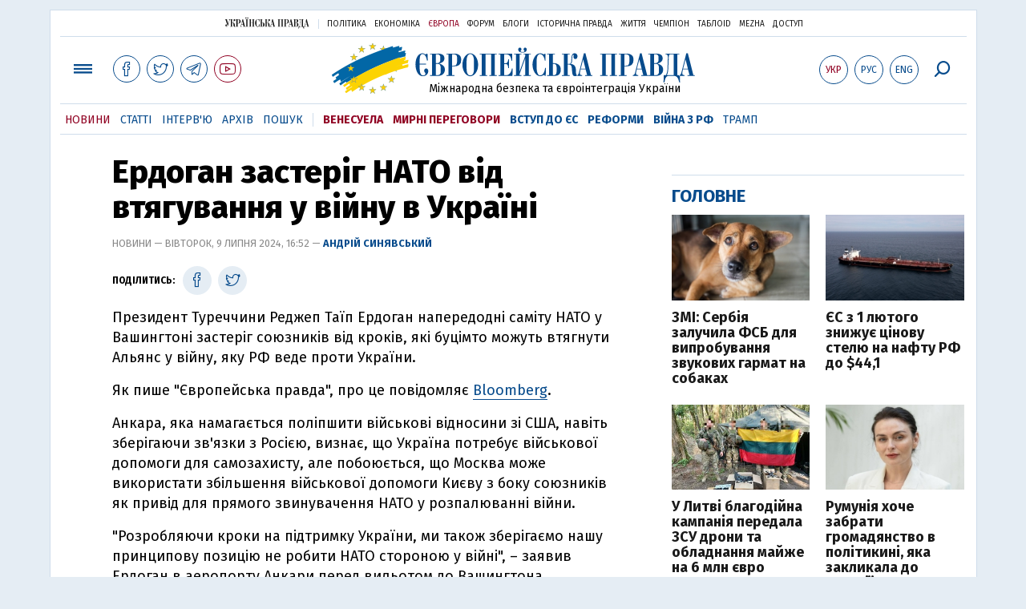

--- FILE ---
content_type: text/html; charset=UTF-8
request_url: https://www.ukr.net/ru/news/details/politics/105548807.html
body_size: 2715
content:
<!DOCTYPE html>
<html lang="ru" prefix="og: //ogp.me/ns# article: //ogp.me/ns/article#">
<head>
    <script>
        (function () {
            "use strict";

            var r = window.location;
            var l = "https://pla.fwdcdn.com/api/event";

            function c(t, e) {
                if (t) console.warn("Ignoring Event: " + t);
                if (e && e.callback) e.callback();
            }

            function t(eventName, options) {
                options = options || {};
                var u = options.u, ref = options.ref, meta = options.meta, props = options.props, callback = options.callback;

                if (typeof u !== "undefined" && typeof ref !== "undefined" && ref === u) return;
                if (typeof ref !== "undefined" && ref === r.href) return;

                if (/^localhost$|^127(\.[0-9]+){0,2}\.[0-9]+$|^\[::1?\]$/.test(r.hostname) || r.protocol === "file:") {
                    return c("localhost", callback);
                }

                if (window._phantom || window.__nightmare || (window.navigator && window.navigator.webdriver) || window.Cypress) {
                    return c(null, callback);
                }

                try {
                    if (window.localStorage && window.localStorage.plausible_ignore === "true") {
                        return c("localStorage flag", callback);
                    }
                } catch (e) {}

                var data = {
                    n: eventName,
                    u: u || r.href,
                    d: r.hostname,
                    r: typeof ref !== "undefined" ? ref : (document.referrer || null),
                    m: meta ? JSON.stringify(meta) : undefined,
                    p: props ? JSON.stringify(props) : undefined
                };

                var xhr = new XMLHttpRequest();
                xhr.open("POST", l, true);
                xhr.setRequestHeader("Content-Type", "text/plain");
                xhr.onreadystatechange = function () {
                    if (xhr.readyState === 4 && callback) {
                        callback();
                    }
                };
                xhr.send(JSON.stringify(data));
            }

            var e = (window.plausible && window.plausible.q) || [];
            window.plausible = t;

            for (var i = 0; i < e.length; i++) {
                t.apply(this, e[i]);
            }

            var n;
            function p() {
                if (n !== r.pathname) {
                    n = r.pathname;
                    t("pageview");
                }
            }

            p();
        })();
        fetch('/_events/redirect'+location.pathname+'?enews=105548807&position=1&lang=ru&platform=desktop&referrer='+encodeURIComponent(document.referrer));
    </script>
    <!-- Google Tag Manager -->
    <script>(function(w,d,s,l,i){w[l]=w[l]||[];w[l].push({'gtm.start':new Date().getTime(),event:'gtm.js'});var f=d.getElementsByTagName(s)[0],j=d.createElement(s),dl=l!='dataLayer'?'&l='+l:'';j.async=true;j.src='https://www.googletagmanager.com/gtm.js?id='+i+dl;f.parentNode.insertBefore(j,f);})(window,document,'script','dataLayer','GTM-KQCXMKT');</script>
    <!-- End Google Tag Manager -->
    <script>window.dataLayer = window.dataLayer || [];</script>
<meta charset="UTF-8"/>
<meta name="viewport" content="width=device-width"/>
<meta property="og:type" content="article"/>
<meta property="og:site_name" content="UKR.NET"/>
<meta property="og:url" content="https://www.ukr.net/ru/news/details/politics/105548807.html"/>
<meta property="og:title" content="Ердоган застеріг НАТО від втягування у війну в Україні"/>
<meta property="og:description" content="Президент Туреччини Реджеп Таїп Ердоган напередодні саміту НАТО у Вашингтоні застеріг союзників від кроків, які буцімто можуть втягнути Альянс у"/>
<meta property="og:image" content="https://img.eurointegration.com.ua/images/doc/a/3/a3808f1-1400x933.jpg"/>
<meta property="og:image:alt" content="Ердоган застеріг НАТО від втягування у війну в Україні"/>
<meta property="og:locale" content="ru_UA"/>
<meta property="article:published_time" content="2024-07-09T16:58:53+03:00">
<meta property="article:section" content="Политика">
<meta name="twitter:card" content="summary_large_image" />
<meta name="twitter:site" content="@UKR.NET" />
<meta name="twitter:title" content="Ердоган застеріг НАТО від втягування у війну в Україні" />
<meta name="twitter:description" content="Президент Туреччини Реджеп Таїп Ердоган напередодні саміту НАТО у Вашингтоні застеріг союзників від кроків, які буцімто можуть втягнути Альянс у" />
<meta name="twitter:image" content="https://img.eurointegration.com.ua/images/doc/a/3/a3808f1-1400x933.jpg" />
<meta name="twitter:image:alt" content="Ердоган застеріг НАТО від втягування у війну в Україні" >
<link rel="image_src" href="https://img.eurointegration.com.ua/images/doc/a/3/a3808f1-1400x933.jpg" title="Ердоган застеріг НАТО від втягування у війну в Україні" />
<meta name="title" content="Ердоган застеріг НАТО від втягування у війну в Україні. Читайте на UKR.NET"/>
<meta name="description" content="Президент Туреччини Реджеп Таїп Ердоган напередодні саміту НАТО у Вашингтоні застеріг союзників від кроків, які буцімто можуть втягнути Альянс у"/>
<meta name="keywords" content="ердоган, застеріг, нато, втягування, війну, україні"/>
<link rel="canonical" href="https://www.ukr.net/news/details/politics/105548807.html"/>
<link rel="alternate" hreflang="ru" href="https://www.ukr.net/ru/news/details/politics/105548807.html"/>
<link rel="alternate" hreflang="uk" href="https://www.ukr.net/news/details/politics/105548807.html"/>

<title>Ердоган застеріг НАТО від втягування у війну в Україні. Читайте на UKR.NET</title>
<link href="https://upst.fwdcdn.com/favicon-v3.png" type="image/png" />
<link href="https://upst.fwdcdn.com/favicon-v3.ico" type="'image/x-icon" rel="shortcut icon"/>
<link rel="apple-touch-icon-precomposed" sizes="114x114" href="https://upst.fwdcdn.com/ukrnet-icon-144x144.png"/>
<link rel="apple-touch-icon-precomposed" sizes="72x72" href="https://upst.fwdcdn.com/ukrnet-icon-72x72.png"/>
<link rel="apple-touch-icon-precomposed" href="https://upst.fwdcdn.com/ukrnet-icon-57x57.png"/>
<script type="application/ld+json">
{
    "@context": "http:\/\/schema.org",
    "@type": "NewsArticle",
    "mainEntityOfPage": {
        "@type": "WebPage",
        "@id": "\/ru\/news\/details\/politics\/105548807.html"
    },
    "headline": "Ердоган застеріг НАТО від втягування у війну в Україні",
    "description": "Президент Туреччини Реджеп Таїп Ердоган напередодні саміту НАТО у Вашингтоні застеріг союзників від кроків, які буцімто можуть втягнути Альянс у",
    "datePublished": "2024-07-09T16:58:53+03:00",
    "dateModified": "2024-07-09T16:58:53+03:00",
    "author": {
        "@type": "Organization",
        "name": "Європейська правда"
    },
    "publisher": {
        "@type": "Organization",
        "name": "Ukr.net",
        "logo": {
            "@type": "ImageObject",
            "url": "https:\/\/upst.fwdcdn.com\/img\/top-logo-ru-mod3.gif"
        }
    }
}
</script>
<meta http-equiv="refresh" content="0;URL=https://www.eurointegration.com.ua/news/2024/07/9/7189818/"/>
</head>
<body>
    <!-- Google Tag Manager (noscript) -->
    <noscript><iframe src="https://www.googletagmanager.com/ns.html?id=GTM-KQCXMKT" height="0" width="0" style="display:none;visibility:hidden"></iframe></noscript>
    <!-- End Google Tag Manager (noscript) -->
<div id="root">
<h1>Ердоган застеріг НАТО від втягування у війну в Україні</h1>
    <img src="https://img.eurointegration.com.ua/images/doc/a/3/a3808f1-1400x933.jpg" title="Ердоган застеріг НАТО від втягування у війну в Україні" id="img"/>
    <div>Президент Туреччини Реджеп Таїп Ердоган напередодні саміту НАТО у Вашингтоні застеріг союзників від кроків, які буцімто можуть втягнути Альянс у</div>

            <p id="tags">
            <a href="https://www.ukr.net/ru/ru/tags/rada.html">рада</a>        </p>
    
    <div><a href="https://www.eurointegration.com.ua/news/2024/07/9/7189818/">Читать подробнее</a></div>
</div>
<img src="https://counter.ukr.net/lid/328/cnt.php?js=n" width="1" height="1" border="0"/>
<script>
    document.getElementById('root').style.display="none";
    window.location.href='https://www.eurointegration.com.ua/news/2024/07/9/7189818/';
</script>
<div itemscope="" itemtype="http://schema.org/Organization" style="display:none">
    <span itemprop="name">UKR.NET</span>
    <img itemprop="logo" src="https://upst.fwdcdn.com/img/top-logo-ru-mod3.gif" alt="новини" />
    <span itemprop="telephone">+38 (044) 392-03-02</span>
    <span itemprop="email">reklama@ukr.net</span>
    <a href="https://www.ukr.net/" itemprop="url">UKR.NET</a>
</div>
</body>
</html>


--- FILE ---
content_type: text/html; charset=utf-8
request_url: https://www.eurointegration.com.ua/news/2024/07/9/7189818/
body_size: 8507
content:
<!doctype html><html lang="uk"><head><script async src="https://cdn.onthe.io/io.js/BatfCWqbjmxr"></script>
<script>window._io_config=window._io_config||{},window._io_config["0.2.0"]=window._io_config["0.2.0"]||[],window._io_config["0.2.0"].push({page_url:"https://www.eurointegration.com.ua/news/2024/07/9/7189818/",page_url_canonical:"/news/2024/07/9/7189818/",page_title:"Ердоган застеріг НАТО від втягування у війну в Україні",page_type:"article",page_language:"ua",article_authors:["Андрій Синявський"],article_categories:["Ердоган","Україна-НАТО","Війна з РФ"],article_subcategories:["Ердоган","Україна-НАТО","Війна з РФ"],article_type:"news",article_word_count:"211",article_publication_date:"Tue, 09 Jul 2024 16:52:10 +0300"})</script><title>Ердоган застеріг НАТО від втягування у війну в Україні | Європейська правда</title><meta name="viewport" content="width=device-width,initial-scale=1,maximum-scale=1,user-scalable=yes"><link href="https://fonts.googleapis.com/css?family=Fira+Sans:400,400i,700,700i,800,800i&amp;subset=cyrillic" rel="stylesheet"><link rel="stylesheet" href="/misc/v3/index.css?v=26"><link rel="stylesheet" href="/misc/v3/responsive.css?v=18"><script src="/misc/v3/jquery-1.9.1.min.js"></script>
<script src="/misc/v3/common.js?v=15"></script>
<script src="/misc/v3/matchMedia.js"></script>
<script src="/misc/v3/endless_ukr.js?v=3"></script><meta name="google-site-verification" content="tWwp9J-eMNf-6HWgQzkKELIHtAw9jQO63DHPWqBo-rc"><meta name="robots" content="index,follow"><link rel="canonical" href="https://www.eurointegration.com.ua/news/2024/07/9/7189818/"><link rel="amphtml" href="https://www.eurointegration.com.ua/news/2024/07/9/7189818/index.amp"><link rel="alternate" href="https://www.eurointegration.com.ua/news/2024/07/9/7189818/" hreflang="uk"><link rel="alternate" href="https://www.eurointegration.com.ua/rus/news/2024/07/9/7189818/" hreflang="ru"><meta name="description" content="Президент Туреччини Реджеп Таїп Ердоган напередодні саміту НАТО у Вашингтоні застеріг союзників від кроків, які буцімто можуть втягнути Альянс у війну, яку РФ веде проти України."><meta name="keywords" content="Ердоган,Україна-НАТО,Війна з РФ"><meta property="og:title" content="Ердоган застеріг НАТО від втягування у війну в Україні"><meta property="og:type" content="article"><meta property="og:url" content="https://www.eurointegration.com.ua/news/2024/07/9/7189818/"><meta property="og:image" content="https://img.eurointegration.com.ua/images/doc/a/3/a3808f1-1400x933.jpg"><meta property="og:site_name" content="Європейська правда"><meta property="fb:app_id" content="552500884859152"><meta property="og:description" content="Президент Туреччини Реджеп Таїп Ердоган напередодні саміту НАТО у Вашингтоні застеріг союзників від кроків, які буцімто можуть втягнути Альянс у війну, яку РФ веде проти України."><meta name="twitter:card" content="summary_large_image"><meta name="twitter:site" content="@EuropeanPravda"><meta name="twitter:title" content="Ердоган застеріг НАТО від втягування у війну в Україні"><meta name="twitter:description" content="Президент Туреччини Реджеп Таїп Ердоган напередодні саміту НАТО у Вашингтоні застеріг союзників від кроків, які буцімто можуть втягнути Альянс у війну, яку РФ веде проти України."><meta name="twitter:image:src" content="https://img.eurointegration.com.ua/images/doc/a/3/a3808f1-1400x933.jpg"><script type="application/ld+json">{"@context":"https://schema.org","@type":"NewsArticle","headline":"Ердоган застеріг НАТО від втягування у війну в Україні","name":"Ердоган застеріг НАТО від втягування у війну в Україні","datePublished":"2024-07-09T16:52:10+03:00","dateModified":"2024-07-09T16:52:10+03:00","description":"Президент Туреччини Реджеп Таїп Ердоган напередодні саміту НАТО у Вашингтоні застеріг союзників від кроків, які буцімто можуть втягнути Альянс у війну, яку РФ веде проти України.","mainEntityOfPage":{"@type":"WebPage","@id":"https://www.eurointegration.com.ua/news/2024/07/9/7189818/"},"author":{"@type":"Organization","name":"Європейська правда"},"image":{"@type":"ImageObject","url":"https://img.eurointegration.com.ua/images/doc/a/3/a3808f1-1400x933.jpg","width":"1400","height":"933"},"publisher":{"@type":"Organization","name":"Європейська правда","logo":{"@type":"ImageObject","url":"https://img.eurointegration.com.ua/images/publisher-euro-logo.png","width":445,"height":60}}}</script><link title type="application/rss+xml" rel="alternate" href="http://www.eurointegration.com.ua/rss/"><link rel="shortcut icon" href="/favicon.ico"><style>.thumb-wrap{position:relative;padding-bottom:56.25%;height:0;overflow:hidden}.thumb-wrap iframe{position:absolute;top:0;left:0;width:100%;height:100%;border-width:0;outline-width:0}.jc-right:before{content:"\e60e"}.jc-left:before{content:"\e60d"}</style><style type="text/css"><!--.zoomimg:after{background-image:url(https://www.eurointegration.com.ua/files/2/f/2f3dee0-zoom1.svg)!important}@media screen and (min-width:921px){.top_all_sections .top_menu__link:first-child{margin-left:12px;margin-right:12px}.top_options .top_options__item:last-child{margin-left:12px;margin-right:12px}}@media screen and (max-width:600px){.post__social__item{width:36px;min-width:36px}}@media screen and (min-width:780px) and (max-width:920px){.post__social__item{min-width:36px}}.layout_section_inner .content_column{width:95%}@media screen and (max-width:920px){.modal_local{top:98px!important}}.article_main .article__date{font:12px/1.3em fira sans,Arial,sans-serif}.article_img .article__media{margin-right:10px}@media screen and (max-width:920px){.layout_news_inner .right_column_content{display:none}}.article_story_grid .article__date{font:12px/1.3em fira sans,Arial,sans-serif}.article_main .article__subtitle{font:17px/1.1em fira sans,Arial,sans-serif}.article_story_grid .article__title a:after{margin:0 10px}.article_choice .article__title a:after{margin:0 10px}.label{font:22px/1em fira sans,Arial,sans-serif;font-weight:700}.common_content_articles .label{padding-bottom:14px}.news>div.article_img:first-child{margin-top:10px}.post__text ol{list-style:decimal;display:block;margin-block-start:0;margin-block-end:1em;margin-inline-start:0;margin-inline-end:0;padding-inline-start:20px;padding-left:32px}.post__text ol li{position:relative;padding:10px 0 10px 10px}.post__text ul{list-style:none;display:block;margin-block-start:0;margin-block-end:1em;margin-inline-start:0;margin-inline-end:0;padding-inline-start:20px}.post__text ul li{position:relative;padding:10px 0 10px 10px}.post__text ul li:before{content:'';width:9px;height:9px;border-radius:50%;background:#111;position:absolute;left:-18px;top:18px;z-index:2}.advtext_mob{display:block;font-family:proxima_nova_rgregular,Arial,sans-serif;font-size:9px;color:#bbb;text-transform:uppercase;text-align:left;margin-top:5px;margin-bottom:5px}@media screen and (min-width:500px){.advtext_mob{display:none}}.fb_iframe_widget_fluid_desktop,.fb_iframe_widget_fluid_desktop span,.fb_iframe_widget_fluid_desktop iframe{width:100%!important}@media screen and (max-width:920px){.article__topic{width:100%;padding:12px 0;float:none}}.modal-content{font-family:fira,Arial,sans-serif;font-weight:600}@media screen and (max-width:640px){.all-menu__additional{display:block;width:100%;margin-top:10px}.modal_local{overflow:auto;height:100vh}}@media screen and (min-width:1024px){.block_post_small{width:705px;margin:0 auto}}.post__photo img{width:100%;height:auto}.block_side_banner>*{display:none}.block_side_banner>*:not(script):not(style){display:block;margin:0 auto 15px}.post__text h3,.post__text h3 b,.post__text h3 strong,.header1,.header1 b,.header1 strong{font:25px/1.1em fira,Arial,sans-serif;font-weight:600;margin:15px 0 10px;text-align:left!important;background:0 0}.hl,.left_border{background:#e5edf4;padding:20px!important;margin:10px -15px;font-size:19px;line-height:1.3em}.hl_info{background:#fff;border:#cfddeb 1px solid;color:#444;padding:15px!important;margin:10px -15px 10px 15px;font-size:15px}.top_content_article .article_main{height:calc(100% – 15px)}.post__text h3,.post__text h3 b,.post__text h3 strong,.header1,.header1 b,.header1 strong{font:25px/1.1em fira sans,Arial,sans-serif}.post__service_bottom{margin-bottom:20px}.header1,.header1 b,.header1 strong{font-weight:700}--></style><script>$(document).ready(function(){moveTopBanner()}),$(window).resize(function(){moveTopBanner()}).resize();function moveTopBanner(){var $div,mq=window.matchMedia("(min-width: 920px)");mq.matches?($div=$(".top_content > .unit_fpage-banner"),console.log("1"),$div.length&&($div.remove(),$div.eq(0).prependTo(".common_content_articles"))):($div=$(".common_content_articles > .unit_fpage-banner"),console.log("2"),$div.length&&($div.remove(),$div.eq(0).appendTo(".top_content")))}</script><style>.top_content .unit_fpage-banner{order:1;width:100%;padding-left:12px;padding-right:12px}</style><script>(function(i,s,o,g,r,a,m){i.GoogleAnalyticsObject=r,i[r]=i[r]||function(){(i[r].q=i[r].q||[]).push(arguments)},i[r].l=1*new Date,a=s.createElement(o),m=s.getElementsByTagName(o)[0],a.async=1,a.src=g,m.parentNode.insertBefore(a,m)})(window,document,"script","//www.google-analytics.com/analytics.js","ga"),ga("create","UA-554376-13","auto"),ga("send","pageview")</script><script async src="https://pagead2.googlesyndication.com/pagead/js/adsbygoogle.js?client=ca-pub-4177955927398446" crossorigin="anonymous"></script><style>.post__text h2{padding:18px 0 10px;font-size:30px;line-height:1.15em}@media screen and (max-width:480px){.post__text h2{font-size:24px}}</style></head><body><div class="unit_header-banner"></div><header class="header"><div class="layout"><nav class="block block_project_menu"><ul class="project_menu layout_width"><li class="project_menu__item"><a href="//www.pravda.com.ua" class="main_up_logo_ukr">Українська правда</a><li class="project_menu__item"><span class="project_menu__spacer"></span><li class="project_menu__item"><a href="//www.pravda.com.ua" class="project_menu__link">Політика</a><li class="project_menu__item"><a href="//www.epravda.com.ua" class="project_menu__link">Економіка</a><li class="project_menu__item"><a href="//www.eurointegration.com.ua" class="project_menu__link project_menu__link_active">Європа</a><li class="project_menu__item"><a href="//forum.pravda.com.ua" class="project_menu__link">Форум</a><li class="project_menu__item"><a href="//blogs.pravda.com.ua" class="project_menu__link">Блоги</a><li class="project_menu__item"><a href="//www.istpravda.com.ua" class="project_menu__link">Історична правда</a><li class="project_menu__item"><a href="//life.pravda.com.ua" class="project_menu__link">Життя</a><li class="project_menu__item"><a href="//champion.com.ua" class="project_menu__link">Чемпіон</a><li class="project_menu__item"><a href="//tabloid.pravda.com.ua" class="project_menu__link">ТаблоID</a><li class="project_menu__item"><a href="//mezha.media/" class="project_menu__link">Mezha</a><li class="project_menu__item"><a href="//dostup.pravda.com.ua" class="project_menu__link">Доступ</a></ul></nav><div class="header__content"><div class="layout__inner_head"><div class="top_all_sections"><a class="top_menu__link modal_menu_open menu-link" onclick=return!1><span class="icon-menu"></span></a>
<a href="https://www.facebook.com/eupravda" target="_blank" class="top__social__item"><span class="icon-facebook"></span></a>
<a href="https://twitter.com/EuropeanPravda" target="_blank" class="top__social__item"><span class="icon-twitter"></span></a>
<a href="https://t.me/EurointegrationComUA" target="_blank" class="top__social__item"><span class="icon-telegram"></span></a>
<a href="https://www.youtube.com/@EuroPravda" target="_blank" class="top__social__item top__social__item_red"><span class="icon-youtube"></span></a></div><div class="top_options"><a href="/news/2024/07/9/7189818/" class="top_options__item top_options__item_active top_options__item_lang"><span class="options_text">Укр</span></a>
<a href="/rus/news/2024/07/9/7189818/" class="top_options__item top_options__item_lang"><span class="options_text">Рус</span></a>
<a href="/eng/" class="top_options__item top_options__item_lang"><span class="options_text">Eng</span></a>
<a href="https://www.eurointegration.com.ua/search/" onclick=return!1 class="top_options__item top_options__item_search modal_search_open search-link"><span class="icon-search"></span></a></div><div class="main_logo"><div><a class="main_logo__link" href="/"><span class="main_logo__symbol"></span><span class="main_logo__image_ukr">Європейська правда</span></a></div><div class="main_logo__description">Міжнародна безпека та євроінтеграція України</div></div></div><div data-vr-zone="Mobile main menu" class="modal_menu modal_local"><div class="close-link-menu"><div><a onclick=return!1 href><span class="icon-close"></span></a></div></div><div class="layout"><div class="layout__inner"><div class="wide-nav"><ul class="all-menu__main"><li data-vr-contentbox="Новини" data-vr-contentbox-url="/news/" class="all-menu__main__item"><a data-vr-headline href="/news/" class="all-menu__main__link">Новини</a><li data-vr-contentbox="Теми" data-vr-contentbox-url="/tags/" class="all-menu__main__item"><a data-vr-headline href="/tags/" class="all-menu__main__link">Теми</a><li data-vr-contentbox="Статті" data-vr-contentbox-url="/articles/" class="all-menu__main__item"><a data-vr-headline href="/articles/" class="all-menu__main__link">Статті</a><li data-vr-contentbox="Інтерв'ю" data-vr-contentbox-url="/interview/" class="all-menu__main__item"><a data-vr-headline href="/interview/" class="all-menu__main__link">Інтерв'ю</a><li data-vr-contentbox="Колонки" data-vr-contentbox-url="/experts/" class="all-menu__main__item"><a data-vr-headline href="/experts/" class="all-menu__main__link">Колонки</a><li data-vr-contentbox="Архів" data-vr-contentbox-url="/archives/" class="all-menu__main__item"><a data-vr-headline href="/archives/" class="all-menu__main__link">Архів</a><li data-vr-contentbox="Пошук" data-vr-contentbox-url="/search/" class="all-menu__main__item"><a data-vr-headline href="/search/" class="all-menu__main__link">Пошук</a><li data-vr-contentbox="Навігатор угоди" data-vr-contentbox-url="http://navigator.eurointegration.com.ua" target="_blank" class="all-menu__main__item"><a data-vr-headline href="http://navigator.eurointegration.com.ua" target="_blank" class="all-menu__main__link">Навігатор угоди</a></ul><ul class="all-menu__sections"><li class="all-menu__sections__item"><a href="/tags/venezuela/" class="all-menu__sections__link top_menu__link_selected_red">Венесуела</a><li class="all-menu__sections__item"><a href="/tags/peace-talks/" class="all-menu__sections__link top_menu__link_selected_red">Мирні переговори</a><li class="all-menu__sections__item"><a href="/tags/eu-ukraine/" class="all-menu__sections__link">Вступ до ЄС</a><li class="all-menu__sections__item"><a href="/tags/reforms/" class="all-menu__sections__link">Реформи</a><li class="all-menu__sections__item"><a href="/tags/russian-crisis/" class="all-menu__sections__link">Війна з РФ</a><li class="all-menu__sections__item"><a href="/tags/trump/" class="all-menu__sections__link">Трамп</a></ul><ul class="all-menu__additional"><li class="all-menu__additional__item"><a href="//www.pravda.com.ua" class="all-menu__additional__link">Українська правда</a><li class="all-menu__additional__item"><a href="//www.epravda.com.ua" class="all-menu__additional__link">Економіка</a><li class="all-menu__additional__item"><a href="//www.eurointegration.com.ua" class="all-menu__additional__link all-menu__additional__link_active">Європа</a><li class="all-menu__additional__item"><a href="//forum.pravda.com.ua" class="all-menu__additional__link">Форум</a><li class="all-menu__additional__item"><a href="//blogs.pravda.com.ua" class="all-menu__additional__link">Блоги</a><li class="all-menu__additional__item"><a href="//www.istpravda.com.ua" class="all-menu__additional__link">Історична правда</a><li class="all-menu__additional__item"><a href="//life.pravda.com.ua" class="all-menu__additional__link">Життя</a><li class="all-menu__additional__item"><a href="//tabloid.pravda.com.ua" class="all-menu__additional__link">ТаблоID</a><li class="all-menu__additional__item"><a href="//mezha.media/" class="all-menu__additional__link">Mezha</a><li class="all-menu__additional__item"><a href="//dostup.pravda.com.ua" class="all-menu__additional__link">Доступ</a></ul><div class="menu-social"><a class="menu-social__item" href="https://www.facebook.com/eupravda" target="_blank"><span class="icon-facebook"></span></a>
<a class="menu-social__item" href="https://twitter.com/EuropeanPravda" target="_blank"><span class="icon-twitter"></span></a>
<a class="menu-social__item" href="https://t.me/EurointegrationComUA" target="_blank"><span class="icon-telegram"></span></a>
<a class="menu-social__item menu-social__item_red" href="https://www.youtube.com/@EuroPravda" target="_blank"><span class="icon-youtube"></span></a></div></div></div></div></div><div class="modal modal_search modal_local"><div class="close-link close-link-search"><div><a onclick=return!1 href><span class="icon-close"></span></a></div></div><div class="layout"><div class="dialog dialog_search"><div class="search-container"><form action="https://www.eurointegration.com.ua/search/" method="get"><div class="search-form"><div><input name="search" class="search-field" type="text" placeholder="Що ви шукаєте?"></div><div><input class="search-button" type="submit" value="Знайти"></div></div></form></div></div></div></div></div><div id="current_id" style="display:none">7189818</div><nav data-vr-zone="Main menu" class="block block_menu"><div class="layout__width"><div class="nav-wrapper priority-nav"><ul class="top_menu"><li data-vr-contentbox="Новини" data-vr-contentbox-url="/news/" class="top_menu__item"><a data-vr-headline href="/news/" class="top_menu__link top_menu__link_active">Новини</a><li data-vr-contentbox="Статті" data-vr-contentbox-url="/articles/" class="top_menu__item"><a data-vr-headline href="/articles/" class="top_menu__link">Статті</a><li data-vr-contentbox="Інтерв'ю" data-vr-contentbox-url="/interview/" class="top_menu__item"><a data-vr-headline href="/interview/" class="top_menu__link">Інтерв'ю</a><li data-vr-contentbox="Архів" data-vr-contentbox-url="/archives/" class="top_menu__item"><a data-vr-headline href="/archives/" class="top_menu__link">Архів</a><li data-vr-contentbox="Пошук" data-vr-contentbox-url="/search/" class="top_menu__item"><a data-vr-headline href="/search/" class="top_menu__link">Пошук</a><li class="top_menu__item"><span class="top_menu__spacer"></span><li class="top_menu__item"><a href="/tags/venezuela/" id="7092440" class="top_menu__link top_menu__link_selected_red">Венесуела</a><li class="top_menu__item"><a href="/tags/peace-talks/" id="7205977" class="top_menu__link top_menu__link_selected_red">Мирні переговори</a><li class="top_menu__item"><a href="/tags/eu-ukraine/" id="7134960" class="top_menu__link top_menu__link_selected">Вступ до ЄС</a><li class="top_menu__item"><a href="/tags/reforms/" id="7212963" class="top_menu__link top_menu__link_selected">Реформи</a><li class="top_menu__item"><a href="/tags/russian-crisis/" id="7133593" class="top_menu__link top_menu__link_selected">Війна з РФ</a><li class="top_menu__item"><a href="/tags/trump/" id="7079497" class="top_menu__link">Трамп</a></ul></div></div></nav></div></div></header><div class="layout layout_main layout_news" id="endless7189818"><div class="layout_news_inner"><div class="article_content"><div class="content_news_column"><article class="post"><header class="post__header"><h1 class="post__title">Ердоган застеріг НАТО від втягування у війну в Україні</h1><div class="post__time">Новини — Вівторок, 9 липня 2024, 16:52 — <span class="post__author"><a href="/authors/andrii-synyavskyi/">Андрій Синявський</a></span></div></header><div class="block_post"><aside class="post__service"><div class="post__statistic"></div><script type="text/javascript">function fb_share(share_url){FB.ui({method:"share",href:share_url},function(){})}function tw_share(share_url,share_title){var loc=share_url,title=encodeURIComponent(share_title);window.open("https://twitter.com/share?url="+loc+"&text="+encodeURIComponent(share_title)+"&via=EuropeanPravda&","twitterwindow","height=450, width=550, top="+($(window).height()/2-225)+", left="+$(window).width()/2+", toolbar=0, location=0, menubar=0, directories=0, scrollbars=0")}</script><div class="post__social post__social_top"><span class="post__social_text">Поділитись:</span>
<a href="https://www.facebook.com/sharer/sharer.php?u=https://www.eurointegration.com.ua/news/2024/07/9/7189818/" class="post__social__item post__social__item_facebook" target="_blank"><span class="icon icon-facebook"></span></a>
<a href onclick='return tw_share("https://www.eurointegration.com.ua/news/2024/07/9/7189818/","Ердоган застеріг НАТО від втягування у війну в Україні"),!1' class="post__social__item post__social__item_twitter"><span class="icon icon-twitter"></span></a></div></aside><div class="post__text" data-io-article-url="https://www.eurointegration.com.ua/news/2024/07/9/7189818/"><p>Президент Туреччини Реджеп Таїп Ердоган напередодні саміту НАТО у Вашингтоні застеріг союзників від кроків, які буцімто можуть втягнути Альянс у війну, яку РФ веде проти України.<p>Як пише "Європейська правда", про це повідомляє <a href="https://www.bloomberg.com/news/articles/2024-07-09/zelenskiy-blasts-modi-s-visit-to-russia-as-a-blow-to-peace" rel="noopener noreferrer" target="_blank">Bloomberg</a>.<p>Анкара, яка намагається поліпшити військові відносини зі США, навіть зберігаючи зв'язки з Росією, визнає, що Україна потребує військової допомоги для самозахисту, але побоюється, що Москва може використати збільшення військової допомоги Києву з боку союзників як привід для прямого звинувачення НАТО у розпалюванні війни.<p>"Розробляючи кроки на підтримку України, ми також зберігаємо нашу принципову позицію не робити НАТО стороною у війні",&nbsp;&ndash; заявив Ердоган в аеропорту Анкари перед вильотом до Вашингтона.</p><style>.mobile-only-ads{display:none}@media only screen and (max-width:767px){.mobile-only-ads{display:flex;justify-content:center;align-items:center;width:100%}}</style><div class="mobile-only-ads"><ins class="adsbygoogle" style="display:inline-block;width:300px;height:250px" data-ad-client="ca-pub-4177955927398446" data-ad-slot="9881430300"></ins>
<script>(adsbygoogle=window.adsbygoogle||[]).push({})</script></div><p>Заява президента Туреччини ризикує підірвати зусилля союзників по НАТО продемонструвати єдність у підтримці України на саміті у Вашингтоні.<p>"Прихильність та підтримка Туреччиною територіальної цілісності, суверенітету й незалежності України відома всім",&nbsp;&ndash; сказав Ердоган, маючи на увазі постачання Анкарою Києву безпілотників TB2, а також боєприпасів калібру 155 мм за стандартами НАТО.<p>Раніше ЗМІ повідомили, що у проєкті комюніке саміту НАТО у Вашингтоні шлях України до Альянсу <a href="/news/2024/07/9/7189767/" rel="noopener noreferrer" target="_blank"><strong>визначений як "незворотний"</strong></a>.<p>Перед тим Білий дім заявляв, що "міст до НАТО" забезпечить Україні членство,&nbsp;<a href="/news/2024/06/26/7188925/"><strong>коли буде політична воля.</strong></a><p>Голова Верховної ради Руслан Стефанчук у понеділок заявив у Вашингтоні, що Україна хоче почути,<a href="/news/2024/07/8/7189763/"><strong>&nbsp;що вона має зробити, аби отримати "так"&nbsp;</strong></a>&nbsp;щодо членства.&nbsp;<p>Читайте детальну статтю про те,&nbsp;<a href="/articles/2024/07/8/7189664/"><strong>що готує Байден для України на саміті НАТО у Вашингтоні</strong></a>.&nbsp;</div><div class="post__subscribe_bottom"><div class="post__subscribe_text">Підписуйся на "Європейську правду"!</div><div class="post__subscribe_wrapper"><a class="post__subscribe__item" href="https://www.facebook.com/eupravda" target="_blank"><span class="icon-facebook"></span></a>
<a class="post__subscribe__item" href="https://twitter.com/EuropeanPravda" target="_blank"><span class="icon-twitter"></span></a>
<a class="post__subscribe__item" href="https://t.me/EurointegrationComUA" target="_blank"><span class="icon-telegram"></span></a>
<a class="post__subscribe__item post__subscribe__item_red" href="https://www.youtube.com/@EuroPravda" target="_blank"><span class="icon-youtube"></span></a></div></div><div class="post__report">Якщо ви помітили помилку, виділіть необхідний текст і натисніть Ctrl + Enter, щоб повідомити про це редакцію.</div><div class="post__tags"><span class="post__tags__item"><a href="/tags/erdogan/">Ердоган</a></span>
<span class="post__tags__item"><a href="/tags/nato-ukraine/">Україна-НАТО</a></span>
<span class="post__tags__item"><a href="/tags/russian-crisis/">Війна з РФ</a></span></div><div class="advtext">Реклама:</div><ins class="adsbygoogle" style="display:block" data-ad-client="ca-pub-4177955927398446" data-ad-slot="7086911854" data-ad-format="auto" data-full-width-responsive="true"></ins>
<script>(adsbygoogle=window.adsbygoogle||[]).push({})</script><aside class="block_choice_mobile"></aside><div class="article_300_banner_mobile"></div><a name="comments"></a><div class="fb-comments" data-href="https://www.eurointegration.com.ua/news/2024/07/9/7189818/" data-width="100%" data-numposts="2" data-colorscheme="light"></div></div></article></div></div><aside class="right_article_column"><div class="right_column_content"><div class="main_300_banner"><div class="block_side_banner"></div></div><div class="block_news block_news_side_top"><h2 class="label"><span>Головне</span></h2><div class="block_news_side_top__inner"><div class="article article_choice"><div class="article__body"><div class="article__media"><img src="https://img.eurointegration.com.ua/images/doc/9/4/9430434-ojj.jpg" alt class="article__img" width="220" height="136"></div><h3 class="article__title"><a href="/news/2026/01/15/7229119/">ЗМІ: Сербія залучила ФСБ для випробування звукових гармат на собаках</a></h3></div></div><div class="article article_choice"><div class="article__body"><div class="article__media"><img src="https://img.eurointegration.com.ua/images/doc/0/c/0c68fe7--.jpg" alt class="article__img" width="220" height="136"></div><h3 class="article__title"><a href="/news/2026/01/15/7229107/">ЄС з 1 лютого знижує цінову стелю на нафту РФ до $44,1</a></h3></div></div><div class="article article_choice"><div class="article__body"><div class="article__media"><img src="https://img.eurointegration.com.ua/images/doc/7/6/76b9333-2288999-491780-1287x836.jpg" alt class="article__img" width="220" height="136"></div><h3 class="article__title"><a href="/news/2026/01/15/7229106/">У Литві благодійна кампанія передала ЗСУ дрони та обладнання майже на 6 млн євро</a></h3></div></div><div class="article article_choice"><div class="article__body"><div class="article__media"><img src="https://img.eurointegration.com.ua/images/doc/5/c/5c88f0c----.jpg" alt class="article__img" width="220" height="136"></div><h3 class="article__title"><a href="/news/2026/01/15/7229102/">Румунія хоче забрати громадянство в політикині, яка закликала до анексії Одещини</a></h3></div></div></div></div><div class="block_news block_news_side"><div class="block__head"><h2 class="label"><a href="/news/">Останні новини</a></h2></div><div class="news"><div class="article article_news"><div class="article__time">12:14</div><div class="article__title"><a href="/news/2026/01/15/7229120/">Британія думає над суворою забороною на використання соцмереж для дітей</a></div></div><div class="article article_news"><div class="article__time">12:11</div><div class="article__title"><a href="/news/2026/01/15/7229119/">ЗМІ: Сербія залучила ФСБ для випробування звукових гармат на собаках</a></div></div><div class="article article_news"><div class="article__time">11:52</div><div class="article__title"><a href="/news/2026/01/15/7229118/">Посол Трампа вірить, що США і Данія домовляться щодо Гренландії</a></div></div><div class="article article_news"><div class="article__time">11:51</div><div class="article__title"><a href="/news/2026/01/15/7229117/">У Польщі розслідують появу повітряної кулі з написами російською</a></div></div><div class="article article_news"><div class="article__time">11:35</div><div class="article__title"><a href="/news/2026/01/15/7229116/">Прем'єр Фінляндії виступив за заборону соцмереж для дітей молодше 15 років</a></div></div><div class="article article_news"><div class="article__time">11:29</div><div class="article__title"><a href="/news/2026/01/15/7229115/">Збройні сили Німеччини відправили до Гренландії 13 солдатів</a></div></div><div class="article article_news"><div class="article__time">11:24</div><div class="article__title"><a href="/news/2026/01/15/7229114/">Глава МЗС Фінляндії про заяви Трампа про Гренландію: це звучить погано</a></div></div></div><div class="link_more"><a href="/news/">Усі новини</a></div></div><div data-vr-zone="Choice" class="block_news block_choice_side"><h2 class="label"><span>Вибір редактора</span></h2><div class="block_choice_side__inner"><div data-vr-contentbox='Україна – "більше не загроза"? Чому та як Орбан змінив риторику про українців перед виборами' data-vr-contentbox-url="/articles/2026/01/12/7228913/" class="article article_story_grid"><div class="article__body"><div class="article__media"><img src="https://img.eurointegration.com.ua/images/doc/a/c/ac70efa-orban-fidesz-705_400x224.jpg" width="400" height="224" alt class="article__img"></div><div class="article__content"><h3 class="article__title"><a data-vr-headline href="/articles/2026/01/12/7228913/">Україна – "більше не загроза"? Чому та як Орбан змінив риторику про українців перед виборами</a></h3><div class="article__date">12 січня 2026 — <a href="/authors/sydorenko/">Сергій Сидоренко</a>, Європейська правда</div></div></div></div></div></div></div></aside></div><div class="news_divide-banner"></div></div><div id="this_page" style="display:none">7189818</div><div id="ids" style="display:none"></div><div id="endless"></div><script type="text/javascript" src="https://platform.twitter.com/widgets.js"></script>
<script>var url_title_arr=[];url_title_arr[7189818]=[],url_title_arr[7189818].url="https://www.eurointegration.com.ua/news/2024/07/9/7189818/",url_title_arr[7189818].title="Ердоган застеріг НАТО від втягування у війну в Україні"</script><footer class="footer" id="footer"><div class="layout layout__inner_footer"><div class="footer__content"><div class="bottom_logo"><span class="bottom_logo__image_ukr">Європейська правда</span></div><div class="footer__text"><p>© 2014-2024, Європейська правда, eurointegration.com.ua <b>(<a href="https://www.eurointegration.com.ua/about/"><u>детальніше про нас</u></a>)</b>.<br>E-mail&nbsp;редакції:&nbsp;<a href="mailto:editors@eurointegration.com.ua">editors@eurointegration.com.ua</a><p>Використання новин з сайту дозволено лише за умови посилання (гіперпосилання) на "Європейську правду", www.eurointegration.com.ua. Републікація повного тексту статей, інтерв'ю та колонок - <b>заборонена</b>.<p>Матеріали з позначкою <b>PROMOTED</b> є рекламними та публікуються на правах реклами. Редакція може не поділяти погляди, які в них промотуються.<p>Матеріали з плашкою <b>СПЕЦПРОЄКТ</b> та <b>ЗА ПІДТРИМКИ</b> також є рекламними, проте редакція бере участь у підготовці цього контенту і поділяє думки, висловлені у цих матеріалах.<p>Редакція не несе відповідальності за факти та оціночні судження, оприлюднені у рекламних матеріалах. Згідно з українським законодавством відповідальність за зміст реклами несе рекламодавець.<p>Суб'єкт у сфері онлайн-медіа; ідентифікатор медіа – R40-02162.<p>Всі матеріали, які розміщені на цьому сайті із посиланням на агентство <span style="text-decoration:underline"><a href="https://interfax.com.ua/" rel="nofollow noopener noreferrer" target="_blank">"Інтерфакс-Україна"</a></span>, не підлягають подальшому відтворенню та/чи розповсюдженню в будь-якій формі, інакше як з письмового дозволу агентства "Інтерфакс-Україна".<p>Проєкт втілюється за підтримки міжнародних донорів, основне фінансування надає <b>National Endowment for Democracy</b>. Донори не мають впливу на зміст публікацій та можуть із ними не погоджуватися, відповідальність за оцінки несе виключно редакція.</div><div class="footer_partners"><div class="footer_partners_item"><img alt src="https://img.eurointegration.com.ua/images/doc/3/f/3fcf45e-ned.gif" title></div><div class="footer_partners_item"><a href="https://euaci.eu/"><img alt src="https://img.eurointegration.com.ua/images/doc/5/4/54a088b-euaci-logo-rgb-2-5.png" title></a></div><div class="footer_partners_item"><img alt src="https://img.eurointegration.com.ua/images/doc/5/b/5bb5a2e-en-fundedbyeu.png" title></div></div><div></div></div></div></footer><script src="/misc/v3/priority-nav.js"></script>
<script>$(document).ready(function(){var wrapper=document.querySelector(".nav-wrapper"),nav=priorityNav.init({mainNavWrapper:".nav-wrapper",mainNav:".top_menu",navDropdownLabel:"...",navDropdownClassName:"nav__dropdown",navDropdownToggleClassName:"nav__dropdown-toggle"})})</script><div id="fb-root"></div><script>window.fbAsyncInit=function(){FB.init({appId:"552500884859152",autoLogAppEvents:!0,xfbml:!0,version:"v2.12"})},function(d,s,id){var js,fjs=d.getElementsByTagName(s)[0];if(d.getElementById(id))return;js=d.createElement(s),js.id=id,js.src="https://connect.facebook.net/uk_UA/sdk.js#xfbml=1&version=v2.12&appId=552500884859152&autoLogAppEvents=1",fjs.parentNode.insertBefore(js,fjs)}(document,"script","facebook-jssdk")</script><script async src='https://cdn.onthe.io/io.js/BatfCWqbjmxr'></script>
<script type="text/javascript" src="/misc/v2/erukr.js?v=2"></script>
<script type="text/javascript">var pp_gemius_identifier="zCgwPbB4p7cScqACXT63n.Vn7MPF0kPxXdwVvDIYF3..K7";function gemius_pending(i){window[i]=window[i]||function(){var x=window[i+"_pdata"]=window[i+"_pdata"]||[];x[x.length]=Array.prototype.slice.call(arguments,0)}}(function(cmds){for(var c;c=cmds.pop();)gemius_pending(c)})(["gemius_cmd","gemius_hit","gemius_event","gemius_init","pp_gemius_hit","pp_gemius_event","pp_gemius_init"]),window.pp_gemius_cmd=window.pp_gemius_cmd||window.gemius_cmd,function(d,t){try{var gt=d.createElement(t),s=d.getElementsByTagName(t)[0],l="http"+(location.protocol=="https:"?"s":"");gt.setAttribute("async","async"),gt.setAttribute("defer","defer"),gt.src=l+"://gaua.hit.gemius.pl/xgemius.min.js",s.parentNode.insertBefore(gt,s)}catch{}}(document,"script")</script></body></html>

--- FILE ---
content_type: text/html; charset=utf-8
request_url: https://www.google.com/recaptcha/api2/aframe
body_size: 258
content:
<!DOCTYPE HTML><html><head><meta http-equiv="content-type" content="text/html; charset=UTF-8"></head><body><script nonce="IAqJFa_cewZfB_Yn_q26bw">/** Anti-fraud and anti-abuse applications only. See google.com/recaptcha */ try{var clients={'sodar':'https://pagead2.googlesyndication.com/pagead/sodar?'};window.addEventListener("message",function(a){try{if(a.source===window.parent){var b=JSON.parse(a.data);var c=clients[b['id']];if(c){var d=document.createElement('img');d.src=c+b['params']+'&rc='+(localStorage.getItem("rc::a")?sessionStorage.getItem("rc::b"):"");window.document.body.appendChild(d);sessionStorage.setItem("rc::e",parseInt(sessionStorage.getItem("rc::e")||0)+1);localStorage.setItem("rc::h",'1768472853152');}}}catch(b){}});window.parent.postMessage("_grecaptcha_ready", "*");}catch(b){}</script></body></html>